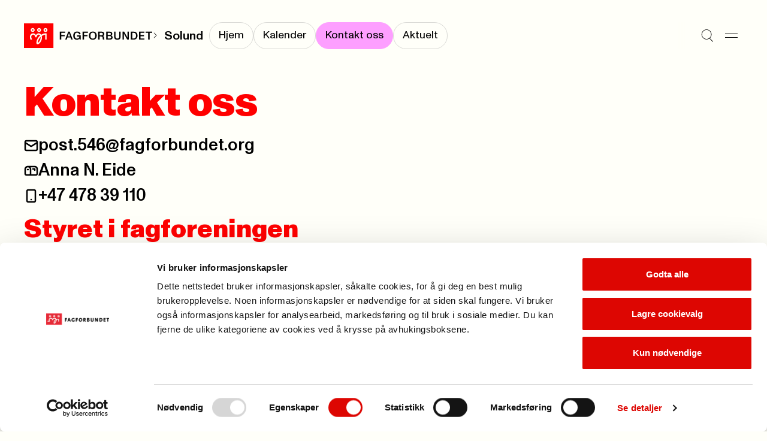

--- FILE ---
content_type: text/html; charset=utf-8
request_url: https://www.fagforbundet.no/fagforeninger/vestland/avd546/kontakt/
body_size: 8353
content:


<!DOCTYPE html>

<html lang="no">

<head>
    <meta charset="utf-8">
    <meta http-equiv="X-UA-Compatible" content="IE=10">
    <meta name="viewport" content="width=device-width, initial-scale=1.0">
    <link rel="stylesheet" href="/dist/css/main.css?v=9f0cc7af268b708b7be0">

        <script defer id="Cookiebot" src="https://consent.cookiebot.com/uc.js"
            data-cbid="e659ba1d-7a6a-432c-bb4e-f33ba974e218" data-blockingmode="auto"></script>
        <title>Kontakt</title>
<!-- Google Tag Manager -->
<script>(function(w,d,s,l,i){w[l]=w[l]||[];w[l].push({'gtm.start':
new Date().getTime(),event:'gtm.js'});var f=d.getElementsByTagName(s)[0],
j=d.createElement(s),dl=l!='dataLayer'?'&l='+l:'';j.async=true;j.src=
'https://www.googletagmanager.com/gtm.js?id='+i+dl;f.parentNode.insertBefore(j,f);
})(window,document,'script','dataLayer','GTM-W7CWHC8');</script>
<!-- End Google Tag Manager -->

<script type="text/javascript">
(function(window, document, dataLayerName, id) {
window[dataLayerName]=window[dataLayerName]||[],window[dataLayerName].push({start:(new Date).getTime(),event:"stg.start"});var scripts=document.getElementsByTagName('script')[0],tags=document.createElement('script');
var qP=[];dataLayerName!=="dataLayer"&&qP.push("data_layer_name="+dataLayerName);var qPString=qP.length>0?("?"+qP.join("&")):"";
tags.async=!0,tags.src="https://fagforbundet.containers.piwik.pro/"+id+".js"+qPString,scripts.parentNode.insertBefore(tags,scripts);
!function(a,n,i){a[n]=a[n]||{};for(var c=0;c<i.length;c++)!function(i){a[n][i]=a[n][i]||{},a[n][i].api=a[n][i].api||function(){var a=[].slice.call(arguments,0);"string"==typeof a[0]&&window[dataLayerName].push({event:n+"."+i+":"+a[0],parameters:[].slice.call(arguments,1)})}}(i[c])}(window,"ppms",["tm","cm"]);
})(window, document, 'dataLayer', '0ed8b5c8-2386-40e4-b0f2-f726f5af7318');
</script>


    <link rel="icon" type="image/png" href="/favicon-96x96.png" sizes="96x96">
    <link rel="icon" type="image/svg+xml" href="/favicon.svg">
    <link rel="shortcut icon" href="/favicon.ico">
    <link rel="apple-touch-icon" sizes="180x180" href="/apple-touch-icon.png">
    <link rel="manifest" href="/site.webmanifest">

        <meta property="og:url" content="https://www.fagforbundet.no/fagforeninger/vestland/avd546/kontakt/">




    <meta http-equiv="Cache-control" content="NO-CACHE">
    
    

</head>

<body>
    <svg
  xmlns="http://www.w3.org/2000/svg"
  xmlns:xlink="http://www.w3.org/1999/xlink"
  width="0"
  height="0"
  style="display:none;"
>
  <symbol id="chevron-down" viewBox="0 0 14 8" width="14" height="8">
    <path
      fill-rule="evenodd"
      clip-rule="evenodd"
      d="M0.646484 1.35359L1.35359 0.646484L7.00004 6.29293L12.6465 0.646484L13.3536 1.35359L7.00004 7.70714L0.646484 1.35359Z"
      fill="currentColor"
    />
  </symbol>
  <symbol id="chevron-right" viewBox="0 0 14 14" width="14" height="14">
    <path
      d="M10.707 7L4.35352 13.3535L3.64648 12.6465L9.29297 7L3.64648 1.35352L4.35352 0.646484L10.707 7Z"
      fill="currentColor"
    />
  </symbol>
  <symbol id="chevron-up" viewBox="0 0 14 8" width="14" height="8">
    <path
      transform="rotate(180 7 4)"
      fill-rule="evenodd"
      clip-rule="evenodd"
      d="M0.646484 1.35359L1.35359 0.646484L7.00004 6.29293L12.6465 0.646484L13.3536 1.35359L7.00004 7.70714L0.646484 1.35359Z"
      fill="currentColor"
    />
  </symbol>
  <symbol id="copy" viewBox="0 0 13 12" width="13" height="12">
    <path
      d="M12.1123 3.54297V11.5H3.54688V3.54297H12.1123ZM4.54688 10.5H11.1123V4.54297H4.54688V10.5ZM9.06543 0.5V2.73926H8.06543V1.5H1.5V7.45605H2.73926V8.45605H0.5V0.5H9.06543Z"
      fill="currentColor"
    />
  </symbol>
  <symbol id="down-arrow" viewBox="0 0 11 16" width="11" height="16">
    <path
      d="M6.47504 10.74C6.47504 11.32 6.47504 11.9 6.45504 12.54C6.83504 12.1 7.17504 11.72 7.53504 11.36L10.435 8.33996V10.64L5.67504 15.4L0.915039 10.64V8.33996L3.77504 11.32C4.13504 11.7 4.51504 12.08 4.89504 12.54C4.87504 11.9 4.87504 11.32 4.87504 10.74V0.959961H6.47504V10.74Z"
      fill="currentColor"
    />
  </symbol>
  <symbol id="download" viewBox="0 0 10 26" width="10" height="26">
    <path d="M10 20.4954H0V19.0254H10V20.4954Z" fill="currentColor" />
    <path
      d="M4.158 5.50586H5.838V12.7749C5.838 13.3839 5.838 13.9929 5.817 14.6649C6.216 14.2029 6.573 13.8039 6.951 13.4259L9.996 10.2549V12.6699L4.998 17.6679L0 12.6699V10.2549L3.003 13.3839C3.381 13.7829 3.78 14.1819 4.179 14.6649C4.158 13.9929 4.158 13.3839 4.158 12.7749V5.50586Z"
      fill="black"
    />
  </symbol>
  <symbol id="hamburger" viewBox="0 0 21 8" width="21" height="8">
    <path d="M0 1H21" stroke="currentColor" />
    <path d="M0 7H21" stroke="currentColor" />
  </symbol>
  <symbol id="letter" viewBox="0 0 28 28" width="28" height="28">
    <path
      fill-rule="evenodd"
      clip-rule="evenodd"
      d="M3.83594 7.00033C3.83594 6.54009 4.20903 6.16699 4.66927 6.16699H23.3359C23.7962 6.16699 24.1693 6.54009 24.1693 7.00033V7.34301L14.4051 13.5477C14.2843 13.6226 14.145 13.6623 14.0028 13.6623C13.8606 13.6623 13.7213 13.6226 13.6005 13.5477L3.83594 7.34276V7.00033ZM0.835938 8.16559C0.835938 8.16554 0.835938 8.1655 0.835938 8.16545V7.00033C0.835938 4.88323 2.55218 3.16699 4.66927 3.16699H23.3359C25.453 3.16699 27.1693 4.88323 27.1693 7.00033V8.13177C27.1698 8.15429 27.1698 8.1768 27.1693 8.19928V21.0003C27.1693 23.1174 25.453 24.8337 23.3359 24.8337H4.66927C2.55218 24.8337 0.835938 23.1174 0.835938 21.0003V8.16559ZM24.1693 10.8975V21.0003C24.1693 21.4606 23.7962 21.8337 23.3359 21.8337H4.66927C4.20903 21.8337 3.83594 21.4606 3.83594 21.0003V10.8972L11.9966 16.083L12.0047 16.0881C12.6036 16.4633 13.2961 16.6623 14.0028 16.6623C14.7095 16.6623 15.402 16.4633 16.0009 16.0881L24.1693 10.8975Z"
      fill="currentColor"
    />
  </symbol>
  <symbol id="location" viewBox="0 0 28 28" width="28" height="28">
    <path
      d="M21.8213 11.2783C21.7253 9.34206 20.9135 7.50427 19.5361 6.12695C18.1589 4.74991 16.3217 3.9388 14.3857 3.84277L13.9971 3.83301C11.9197 3.83309 9.92697 4.65799 8.45801 6.12695C6.98905 7.59591 6.16415 9.5886 6.16406 11.666C6.16406 14.0728 7.52787 16.7144 9.36035 19.1221C11.0093 21.2886 12.8892 23.0725 13.9971 24.0508C15.1049 23.0726 16.9856 21.2889 18.6348 19.1221C20.4672 16.7144 21.8311 14.0728 21.8311 11.666L21.8213 11.2783ZM24.8252 11.9863C24.7139 15.2903 22.9029 18.4688 21.0225 20.9395C19.2936 23.211 17.3582 25.0736 16.1494 26.1533L15.6787 26.5674L15.5996 26.6309C15.1953 26.9348 14.7142 27.1166 14.2129 27.1572L13.9971 27.166C13.4913 27.166 12.9973 27.0226 12.5723 26.7539L12.3945 26.6309L12.3164 26.5674C11.1936 25.5979 8.94849 23.5355 6.97266 20.9395C5.03158 18.3891 3.16406 15.0844 3.16406 11.666C3.16415 8.79295 4.30535 6.03743 6.33691 4.00586C8.36848 1.97429 11.124 0.833094 13.9971 0.833008L14.5342 0.84668C17.2119 0.979424 19.7534 2.1011 21.6582 4.00586C23.6897 6.03741 24.831 8.79303 24.8311 11.666L24.8252 11.9863Z"
      fill="currentColor"
    />
    <path
      d="M16 11.667C16 10.5624 15.1046 9.66699 14 9.66699C12.8954 9.66699 12 10.5624 12 11.667C12 12.7716 12.8954 13.667 14 13.667C15.1046 13.667 16 12.7716 16 11.667ZM19 11.667C19 14.4284 16.7614 16.667 14 16.667C11.2386 16.667 9 14.4284 9 11.667C9 8.90557 11.2386 6.66699 14 6.66699C16.7614 6.66699 19 8.90557 19 11.667Z"
      fill="currentColor"
    />
  </symbol>
  <symbol id="mailbox" viewBox="0 0 28 28" width="28" height="28">
    <path
      d="M21.0029 4.33301C24.3979 4.33318 27.1689 7.10501 27.1689 10.5V19.833C27.1689 20.8497 26.7658 21.8251 26.0469 22.5439C25.328 23.2628 24.3526 23.666 23.3359 23.666H4.66895C3.65255 23.6659 2.67777 23.2626 1.95898 22.5439C1.28511 21.8701 0.887904 20.9708 0.84082 20.0234L0.835938 19.833V11.083C0.835938 7.33791 3.84084 4.33301 7.58594 4.33301H21.0029ZM7.58594 7.33301C5.4977 7.33301 3.83594 8.99477 3.83594 11.083V19.833L3.83984 19.915C3.85871 20.1059 3.94335 20.2851 4.08008 20.4219C4.23628 20.5781 4.44805 20.6659 4.66895 20.666H10.5029C10.7238 20.6659 10.9356 20.5781 11.0918 20.4219C11.248 20.2656 11.3359 20.0539 11.3359 19.833V11.083C11.3359 8.99477 9.67418 7.33301 7.58594 7.33301ZM13.207 7.33301C13.9201 8.40378 14.3359 9.69193 14.3359 11.083V19.833C14.3359 20.1155 14.3036 20.3945 14.2432 20.666H23.3359C23.557 20.666 23.7685 20.5782 23.9248 20.4219C24.0811 20.2656 24.1689 20.054 24.1689 19.833V10.5C24.1689 8.76187 22.741 7.33319 21.0029 7.33301H13.207ZM21.1533 9.00781C21.9097 9.08461 22.5 9.72334 22.5 10.5V12.833C22.5 13.6614 21.8284 14.333 21 14.333C20.1716 14.333 19.5 13.6614 19.5 12.833V12H17.5C16.6716 12 16 11.3284 16 10.5C16 9.67157 16.6716 9 17.5 9H21L21.1533 9.00781ZM8.32031 10.1748C9.07656 10.2518 9.66699 10.8904 9.66699 11.667C9.66699 12.4435 9.07656 13.0822 8.32031 13.1592L8.16699 13.167H7C6.17157 13.167 5.5 12.4954 5.5 11.667C5.5 10.8386 6.17157 10.167 7 10.167H8.16699L8.32031 10.1748Z"
      fill="currentColor"
    />
  </symbol>
  <symbol id="phone" viewBox="0 0 28 28" width="28" height="28">
    <path
      d="M19.8359 0.833008C21.9529 0.833008 23.6688 2.54907 23.6689 4.66602V23.333C23.6689 25.4501 21.953 27.166 19.8359 27.166H8.16895C6.052 27.1658 4.33594 25.45 4.33594 23.333V4.66602C4.33611 2.54918 6.05211 0.833184 8.16895 0.833008H19.8359ZM8.16895 3.83301C7.70897 3.83318 7.33611 4.20604 7.33594 4.66602V23.333C7.33594 23.7931 7.70886 24.1658 8.16895 24.166H19.8359C20.2962 24.166 20.6689 23.7932 20.6689 23.333V4.66602C20.6688 4.20593 20.2961 3.83301 19.8359 3.83301H8.16895ZM14.165 19.5078C14.9214 19.5846 15.5117 20.2234 15.5117 21C15.5117 21.7766 14.9214 22.4154 14.165 22.4922L14.0117 22.5H14C13.1716 22.5 12.5 21.8284 12.5 21C12.5 20.1716 13.1716 19.5 14 19.5H14.0117L14.165 19.5078Z"
      fill="currentColor"
    />
  </symbol>
  <symbol id="search" viewBox="0 0 25 26" width="25" height="26">
    <path
      fill-rule="evenodd"
      clip-rule="evenodd"
      d="M10.8226 1.15234C5.67386 1.15234 1.5 5.32621 1.5 10.4749C1.5 15.6236 5.67386 19.7975 10.8226 19.7975C13.1342 19.7975 15.2493 18.9562 16.8784 17.563L16.9004 17.541L16.9021 17.5427C18.8878 15.833 20.1452 13.3008 20.1452 10.4749C20.1452 5.32621 15.9713 1.15234 10.8226 1.15234ZM17.611 18.2516C19.7769 16.3593 21.1452 13.5769 21.1452 10.4749C21.1452 4.77392 16.5236 0.152344 10.8226 0.152344C5.12158 0.152344 0.5 4.77392 0.5 10.4749C0.5 16.1759 5.12158 20.7975 10.8226 20.7975C13.0598 20.7975 15.1309 20.0858 16.8216 18.8764L23.6449 25.6997L24.352 24.9926L17.611 18.2516Z"
      fill="currentColor"
    />
  </symbol>
  <symbol id="user" viewBox="0 0 18 20" width="18" height="20">
    <path
      fill-rule="evenodd"
      clip-rule="evenodd"
      d="M8.99922 8.6C11.0979 8.6 12.7992 6.89868 12.7992 4.8C12.7992 2.70132 11.0979 1 8.99922 1C6.90054 1 5.19922 2.70132 5.19922 4.8C5.19922 6.89868 6.90054 8.6 8.99922 8.6ZM8.99922 9.6C11.6502 9.6 13.7992 7.45097 13.7992 4.8C13.7992 2.14903 11.6502 0 8.99922 0C6.34825 0 4.19922 2.14903 4.19922 4.8C4.19922 7.45097 6.34825 9.6 8.99922 9.6Z"
      fill="currentColor"
    />
    <path
      fill-rule="evenodd"
      clip-rule="evenodd"
      d="M9 12.5C4.85786 12.5 1.5 15.8579 1.5 20H0.5C0.5 15.3056 4.30558 11.5 9 11.5C13.6944 11.5 17.5 15.3056 17.5 20H16.5C16.5 15.8579 13.1421 12.5 9 12.5Z"
      fill="currentColor"
    />
  </symbol>
  <symbol id="x" viewBox="0 0 17 26" width="17" height="26">
    <path d="M1 5.20312L16.2028 20.4059" stroke="currentColor" />
    <path d="M1 20.2031L16.2028 5.00033" stroke="currentColor" />
  </symbol>
</svg>

    



    


<a class="skip-to-content" href='#main'>Til hovedinnhold</a>


<header class="header" data-has-submenu>
    <div class="header__logo">
        <a href="/" class="header__logo-link">
            <picture>
                    <source srcset="/dist/img/fagforbundet_logo_mini.svg" media="(max-width: 1180px)">
                <img src="/dist/img/fagforbundet_logo.svg" alt="Fagforbundet">
            </picture>
        </a>
            <span class="header__logo-suffix">
                
            <svg
                width='10'
                height='10'
            >
                <use width='10' height='10' href='#chevron-right'></use>
            </svg>
        
                <a href="/fagforeninger/vestland/avd546/" class="header__submenu__title">Solund</a>
            </span>
    </div>

        <nav class="header__submenu">
            <ul class="header__submenu__link-list">
                    <li class="header__submenu__link-item">
                        <a class="header__submenu__link " href="/fagforeninger/vestland/avd546/"
                            aria-current="false"><span>Hjem</span></a>
                    </li>
                    <li class="header__submenu__link-item">
                        <a class="header__submenu__link " href="/fagforeninger/vestland/avd546/kalender/"
                            aria-current="false"><span>Kalender</span></a>
                    </li>
                    <li class="header__submenu__link-item">
                        <a class="header__submenu__link active" href="/fagforeninger/vestland/avd546/kontakt/"
                            aria-current="page"><span>Kontakt oss</span></a>
                    </li>
                    <li class="header__submenu__link-item">
                        <a class="header__submenu__link " href="/fagforeninger/vestland/avd546/aktuelt/"
                            aria-current="false"><span>Aktuelt</span></a>
                    </li>
            </ul>
        </nav>

    <div class="header__menu">
        <button aria-label="Søk" class="header__icon-button"
            onclick="document.getElementById('megamenu').showModal(); setTimeout(() => {const input = document.getElementById('megamenu_search_field');if (input) {input.focus();}}, 150)">
            
            <svg
                width='21'
                height='21'
            >
                <use width='21' height='21' href='#search'></use>
            </svg>
        
        </button>
        <button aria-label="Meny" onclick="document.getElementById('megamenu').showModal()" class="header__icon-button">
            
            <svg
                width='21'
                height='21'
            >
                <use width='21' height='21' href='#hamburger'></use>
            </svg>
        
        </button>
    </div>

    <dialog id="megamenu" class="megamenu" aria-modal="true">
        <section class="container megamenu__container">
            <header class="megamenu__header">
                <h2 class="megamenu__hidden-title">Meny</h2>
                <div class="megamenu__header__left-section">
                    <details id="my_page_dialog" class="modal my-page" aria-haspopup="true">
                        <summary>
                            <div role="button" class="my-page__open-button my-page__open-button--link">
                                <div class="icon" role="presentation">
                                    
            <svg
                width='18'
                height='18'
            >
                <use width='18' height='18' href='#user'></use>
            </svg>
        
                                </div>
                                <span>Min side</span>
                            </div>
                        </summary>

                        <div class="my-page__content" aria-labelledby="my-page-title">
                            <header>
                                <div class="my-page__open-button my-page__open-button--active">
                                    <div class="icon icon--active" role="presentation">
                                        
            <svg
                width='18'
                height='18'
            >
                <use width='18' height='18' href='#user'></use>
            </svg>
        
                                    </div>
                                    <span id="my-page-title">Min side</span>
                                </div>
                                <button aria-label="Lukk" onclick="my_page_dialog.removeAttribute('open')"
                                    class="my-page__icon-button">
            <svg
                width='24'
                height='24'
            >
                <use width='24' height='24' href='#x'></use>
            </svg>
        </button>
                            </header>
                            <ul class="my-page__link-list">
                                <li><a class="my-page__link" href="https://minside.fagforbundet.no/"
                                        title="G&#xE5; til og logg inn i Medlemsportalen">Medlem</a>
                                </li>
                                <li><a class="my-page__link" href="https://tillitsvalgt.fagforbundet.no/"
                                        title="Tillitsvalgte">Tillitsvalgt</a>
                                </li>
                            </ul>
                        </div>
                    </details>
                </div>
                <div class="megamenu__header__right-section">
                    <form action="/sok/" method="Get">
                        <input hidden name="filter" value="General" class="visually-hidden">
                        <label class="megamenu__header__search" for="megamenu_search_field" aria-label="Søk">
                            <input id="megamenu_search_field" name="q" type="text"
                                placeholder="S&#xF8;k">
                            <button type="submit"
                                title="S&#xF8;k p&#xE5; nettstedet"
                                aria-label="Utfør søk">
                                <img width="17" src="/dist/img/search-large.svg" alt="" role="presentation">
                            </button>
                        </label>
                    </form>
                    <button class="megamenu__header__close-button"
                        onclick="document.getElementById('megamenu').close();"
                        title="Lukk s&#xF8;kefeltet">
                        
            <svg
                width='24'
                height='24'
            >
                <use width='24' height='24' href='#x'></use>
            </svg>
        
                    </button>
                </div>
            </header>
            <div class="megamenu__grid container--grid">
                

<div class="megamenu-links grid-section megamenu-links__container">
            <section class="megamenu-links__list">
                <h3>
                    <a class="megamenu-links__header-link" href="/medlemsfordeler/">
                        <span>Medlemskap</span> 
                <span role='presentation' aria-hidden='true' class='ligature '>
                    ->
                </span>
                </a>
                </h3>
                    <ul class="bordered-list">
                            <li class="bordered-item">
                                <a href="/medlemsfordeler/" title="Se medlemsfordeler">
                                    Se medlemsfordeler 
                <span role='presentation' aria-hidden='true' class='ligature '>
                    ->
                </span>
                
                                </a>
                            </li>
                            <li class="bordered-item">
                                <a href="/medlemsfordeler/priser/" title="Priser">
                                    Priser 
                <span role='presentation' aria-hidden='true' class='ligature '>
                    ->
                </span>
                
                                </a>
                            </li>
                            <li class="bordered-item">
                                <a href="/medlemsfordeler/forsikringer/" title="Forsikringer">
                                    Forsikringer 
                <span role='presentation' aria-hidden='true' class='ligature '>
                    ->
                </span>
                
                                </a>
                            </li>
                            <li class="bordered-item">
                                <a href="/medlemsfordeler/stipend/" title="Stipend til utdanning">
                                    Stipend til utdanning 
                <span role='presentation' aria-hidden='true' class='ligature '>
                    ->
                </span>
                
                                </a>
                            </li>
                            <li class="bordered-item">
                                <a href="/yrke/" title="Hvem kan bli medlem?">
                                    Hvem kan bli medlem? 
                <span role='presentation' aria-hidden='true' class='ligature '>
                    ->
                </span>
                
                                </a>
                            </li>
                            <li class="bordered-item">
                                <a href="/ung/" title="Ung-medlem">
                                    Ung-medlem 
                <span role='presentation' aria-hidden='true' class='ligature '>
                    ->
                </span>
                
                                </a>
                            </li>
                            <li class="bordered-item">
                                <a href="/yrke/pensjonistmedlem/" title="Pensjonistmedlem">
                                    Pensjonistmedlem 
                <span role='presentation' aria-hidden='true' class='ligature '>
                    ->
                </span>
                
                                </a>
                            </li>
                    </ul>
            </section>
            <section class="megamenu-links__list">
                <h3>
                    <a class="megamenu-links__header-link" href="/lonn-og-avtaler/">
                        <span>L&#xF8;nn og tariff</span> 
                <span role='presentation' aria-hidden='true' class='ligature '>
                    ->
                </span>
                </a>
                </h3>
                    <ul class="bordered-list">
                            <li class="bordered-item">
                                <a href="/lonn-og-avtaler/lonnsoppgjoret-2025/" title="L&#xF8;nnsoppgj&#xF8;ret 2025">
                                    L&#xF8;nnsoppgj&#xF8;ret 2025 
                <span role='presentation' aria-hidden='true' class='ligature '>
                    ->
                </span>
                
                                </a>
                            </li>
                            <li class="bordered-item">
                                <a href="/lonn-og-avtaler/ks/" title="Kommunal sektor">
                                    Kommunal sektor 
                <span role='presentation' aria-hidden='true' class='ligature '>
                    ->
                </span>
                
                                </a>
                            </li>
                            <li class="bordered-item">
                                <a href="/lonn-og-avtaler/" title="Finn ditt tariffomr&#xE5;de">
                                    Finn ditt tariffomr&#xE5;de 
                <span role='presentation' aria-hidden='true' class='ligature '>
                    ->
                </span>
                
                                </a>
                            </li>
                            <li class="bordered-item">
                                <a href="/lonn-og-avtaler/ks/lonnskalkulator/" title="L&#xF8;nnskalkulator KS">
                                    L&#xF8;nnskalkulator KS 
                <span role='presentation' aria-hidden='true' class='ligature '>
                    ->
                </span>
                
                                </a>
                            </li>
                            <li class="bordered-item">
                                <a href="/lonn-og-avtaler/spekter/sykehus/" title="Helsesektoren - sykehus">
                                    Helsesektoren - sykehus 
                <span role='presentation' aria-hidden='true' class='ligature '>
                    ->
                </span>
                
                                </a>
                            </li>
                    </ul>
            </section>
            <section class="megamenu-links__list">
                <h3>
                    <a class="megamenu-links__header-link" href="/kontakt-oss/">
                        <span>Kontakt oss</span> 
                <span role='presentation' aria-hidden='true' class='ligature '>
                    ->
                </span>
                </a>
                </h3>
                    <ul class="bordered-list">
                            <li class="bordered-item">
                                <a href="/kontakt-oss/" title="Send en henvendelse">
                                    Send en henvendelse 
                <span role='presentation' aria-hidden='true' class='ligature '>
                    ->
                </span>
                
                                </a>
                            </li>
                            <li class="bordered-item">
                                <a href="/fagforeninger/" title="Finn din fagforening">
                                    Finn din fagforening 
                <span role='presentation' aria-hidden='true' class='ligature '>
                    ->
                </span>
                
                                </a>
                            </li>
                            <li class="bordered-item">
                                <a href="/om-fagforbundet/presse/" title="Presse">
                                    Presse 
                <span role='presentation' aria-hidden='true' class='ligature '>
                    ->
                </span>
                
                                </a>
                            </li>
                    </ul>
            </section>
            <section class="megamenu-links__list">
                <h3>
                    <a class="megamenu-links__header-link" href="/for-tillitsvalgte/">
                        <span>For tillitsvalgte</span> 
                <span role='presentation' aria-hidden='true' class='ligature '>
                    ->
                </span>
                </a>
                </h3>
                    <ul class="bordered-list">
                            <li class="bordered-item">
                                <a href="/for-tillitsvalgte/ny-som-tillitsvalgt/" title="Ny som tillitsvalgt">
                                    Ny som tillitsvalgt 
                <span role='presentation' aria-hidden='true' class='ligature '>
                    ->
                </span>
                
                                </a>
                            </li>
                            <li class="bordered-item">
                                <a href="/for-tillitsvalgte/" title="Nyheter for tillitsvalgte">
                                    Nyheter for tillitsvalgte 
                <span role='presentation' aria-hidden='true' class='ligature '>
                    ->
                </span>
                
                                </a>
                            </li>
                            <li class="bordered-item">
                                <a href="/for-tillitsvalgte/klar/" title="KLAR startside">
                                    KLAR startside 
                <span role='presentation' aria-hidden='true' class='ligature '>
                    ->
                </span>
                
                                </a>
                            </li>
                            <li class="bordered-item">
                                <a href="/for-tillitsvalgte/verneombud/" title="Verneombud">
                                    Verneombud 
                <span role='presentation' aria-hidden='true' class='ligature '>
                    ->
                </span>
                
                                </a>
                            </li>
                            <li class="bordered-item">
                                <a href="/for-tillitsvalgte/fane2/" title="Logg inn i Fane2">
                                    Logg inn i Fane2 
                <span role='presentation' aria-hidden='true' class='ligature '>
                    ->
                </span>
                
                                </a>
                            </li>
                    </ul>
            </section>
            <section class="megamenu-links__list">
                <h3>
                    <a class="megamenu-links__header-link" href="/kurs-og-konferanser/">
                        <span>Kalender</span> 
                <span role='presentation' aria-hidden='true' class='ligature '>
                    ->
                </span>
                </a>
                </h3>
                    <ul class="bordered-list">
                            <li class="bordered-item">
                                <a href="/kurs-og-konferanser/" title="Kurs og konferanser">
                                    Kurs og konferanser 
                <span role='presentation' aria-hidden='true' class='ligature '>
                    ->
                </span>
                
                                </a>
                            </li>
                            <li class="bordered-item">
                                <a href="/lonn-og-avtaler/tariffkalender/" title="Tariffkalender">
                                    Tariffkalender 
                <span role='presentation' aria-hidden='true' class='ligature '>
                    ->
                </span>
                
                                </a>
                            </li>
                            <li class="bordered-item">
                                <a href="/for-tillitsvalgte/merkedager-for-yrker/" title="Merkedager for yrker">
                                    Merkedager for yrker 
                <span role='presentation' aria-hidden='true' class='ligature '>
                    ->
                </span>
                
                                </a>
                            </li>
                    </ul>
            </section>
            <section class="megamenu-links__list">
                <h3>
                    <a class="megamenu-links__header-link" href="/om-fagforbundet/">
                        <span>Om Fagforbundet</span> 
                <span role='presentation' aria-hidden='true' class='ligature '>
                    ->
                </span>
                </a>
                </h3>
                    <ul class="bordered-list">
                            <li class="bordered-item">
                                <a href="/om-fagforbundet/" title="Organisasjon">
                                    Organisasjon 
                <span role='presentation' aria-hidden='true' class='ligature '>
                    ->
                </span>
                
                                </a>
                            </li>
                            <li class="bordered-item">
                                <a href="/om-fagforbundet/fagforbundet-mener/" title="Fagforbundet mener">
                                    Fagforbundet mener 
                <span role='presentation' aria-hidden='true' class='ligature '>
                    ->
                </span>
                
                                </a>
                            </li>
                            <li class="bordered-item">
                                <a href="/om-fagforbundet/solidaritetsprosjekter/" title="Solidaritetsprosjekter">
                                    Solidaritetsprosjekter 
                <span role='presentation' aria-hidden='true' class='ligature '>
                    ->
                </span>
                
                                </a>
                            </li>
                            <li class="bordered-item">
                                <a href="/om-fagforbundet/landsmote/" title="Landsm&#xF8;tet">
                                    Landsm&#xF8;tet 
                <span role='presentation' aria-hidden='true' class='ligature '>
                    ->
                </span>
                
                                </a>
                            </li>
                            <li class="bordered-item">
                                <a href="/international/" title="Information in english">
                                    Information in english 
                <span role='presentation' aria-hidden='true' class='ligature '>
                    ->
                </span>
                
                                </a>
                            </li>
                    </ul>
            </section>
            <section class="megamenu-links__list">
                <h3>
                    <a class="megamenu-links__header-link" href="/rettigheter-i-arbeidslivet/">
                        <span>Rettigheter i arbeidslivet</span> 
                <span role='presentation' aria-hidden='true' class='ligature '>
                    ->
                </span>
                </a>
                </h3>
                    <ul class="bordered-list">
                            <li class="bordered-item">
                                <a href="/rettigheter-i-arbeidslivet/pensjon/" title="Pensjon">
                                    Pensjon 
                <span role='presentation' aria-hidden='true' class='ligature '>
                    ->
                </span>
                
                                </a>
                            </li>
                            <li class="bordered-item">
                                <a href="/rettigheter-i-arbeidslivet/arbeidstid/" title="Arbeidstid">
                                    Arbeidstid 
                <span role='presentation' aria-hidden='true' class='ligature '>
                    ->
                </span>
                
                                </a>
                            </li>
                            <li class="bordered-item">
                                <a href="/rettigheter-i-arbeidslivet/heltid/" title="Heltid/deltid">
                                    Heltid/deltid 
                <span role='presentation' aria-hidden='true' class='ligature '>
                    ->
                </span>
                
                                </a>
                            </li>
                            <li class="bordered-item">
                                <a href="/rettigheter-i-arbeidslivet/privatisering/" title="Konkurranseutsetting">
                                    Konkurranseutsetting 
                <span role='presentation' aria-hidden='true' class='ligature '>
                    ->
                </span>
                
                                </a>
                            </li>
                    </ul>
            </section>
            <section class="megamenu-links__list">
                <h3>
                    <a class="megamenu-links__header-link" href="/brosjyrer-og-materiell/">
                        <span>Brosjyrer og materiell</span> 
                <span role='presentation' aria-hidden='true' class='ligature '>
                    ->
                </span>
                </a>
                </h3>
                    <ul class="bordered-list">
                            <li class="bordered-item">
                                <a href="/brosjyrer-og-materiell/" title="S&#xF8;k i materielldatabasen">
                                    S&#xF8;k i materielldatabasen 
                <span role='presentation' aria-hidden='true' class='ligature '>
                    ->
                </span>
                
                                </a>
                            </li>
                            <li class="bordered-item">
                                <a href="/om-fagforbundet/profil/" title="Logo og profil">
                                    Logo og profil 
                <span role='presentation' aria-hidden='true' class='ligature '>
                    ->
                </span>
                
                                </a>
                            </li>
                            <li class="bordered-item">
                                <a href="https://nettbutikk.fagforbundet.no/" title="Nettbutikken">
                                    Nettbutikken 
                <span role='presentation' aria-hidden='true' class='ligature '>
                    ->
                </span>
                
                                </a>
                            </li>
                            <li class="bordered-item">
                                <a href="/for-tillitsvalgte/verving/" title="Vervepremier">
                                    Vervepremier 
                <span role='presentation' aria-hidden='true' class='ligature '>
                    ->
                </span>
                
                                </a>
                            </li>
                    </ul>
            </section>
</div>

                <div class="megamenu__footer grid-section">
                    <div class="megamenu__footer__illustration">
                        <img src="/dist/img/dog_with_flag.png" alt="" role="presentation">
                    </div>
                </div>
            </div>
        </section>
    </dialog>
</header>

    <main id="main" class="container" tabindex="-1">
        

<div class="content-area">
    <header>
        

  <div class="page-header ">
    <h1 class="page-header__title page-header__title-xl">Kontakt oss</h1>
  </div>
</partial>
        <ul class="union-contact-page__info">
                <li>
            <svg
                width='24'
                height='24'
            >
                <use width='24' height='24' href='#letter'></use>
            </svg>
         <a href="mailto:post.546@fagforbundet.org" title="Send epost til oss">post.546@fagforbundet.org</a></li>
                <li>
            <svg
                width='24'
                height='24'
            >
                <use width='24' height='24' href='#mailbox'></use>
            </svg>
         Anna N. Eide</li>
                <li>
            <svg
                width='24'
                height='24'
            >
                <use width='24' height='24' href='#phone'></use>
            </svg>
         <a href="tel:47839110" title="Ring til oss">&#x2B;47 478 39 110</a></li>
        </ul>
    </header>

    <div class="grid-section grid-section--full">
        <div class="content-area">
                <section class="grid-section grid-section--full">
                    <div class="contact-list-block contact-list-block--full">
                            <h2 class="contact-list-block__title">Styret i fagforeningen</h2>
                        <ul class="contact-list-block__list contact-list-item__wrapper--full">
                                <li class="contact-list-item contact-list-item--imageless">
                                    <section class="contact-list-item__info">
                                            <h3>Anna N. Eide</h3>
                                            <p>Leiar</p>

                                            <a title="Send e-post til Anna N. Eide" href="mailto:anna.eide@enivest.net">anna.eide@enivest.net</a>

                                            <a href="tel:&#x2B;47 478 39 110" title="Ring til Anna N. Eide">&#x2B;47 478 39 110</a>
                                    </section>
                                </li>
                                <li class="contact-list-item contact-list-item--imageless">
                                    <section class="contact-list-item__info">
                                            <h3>May-Brith Steins&#xF8;y Kalgraff</h3>
                                            <p>Nestleiar</p>

                                            <a title="Send e-post til May-Brith Steins&#xF8;y Kalgraff" href="mailto:may-brith.kalgraff@enivest.net">may-brith.kalgraff@enivest.net</a>

                                            <a href="tel:&#x2B;47 948 70 133" title="Ring til May-Brith Steins&#xF8;y Kalgraff">&#x2B;47 948 70 133</a>
                                    </section>
                                </li>
                                <li class="contact-list-item contact-list-item--imageless">
                                    <section class="contact-list-item__info">
                                            <h3>Randi Stor&#xF8;y</h3>
                                            <p>Kasserer</p>

                                            <a title="Send e-post til Randi Stor&#xF8;y" href="mailto:randi.storoy@solund.kommune.no">randi.storoy@solund.kommune.no</a>

                                            <a href="tel:&#x2B;47 415 58 672" title="Ring til Randi Stor&#xF8;y">&#x2B;47 415 58 672</a>
                                    </section>
                                </li>
                                <li class="contact-list-item contact-list-item--imageless">
                                    <section class="contact-list-item__info">
                                            <h3>Marit Utv&#xE6;r</h3>
                                            <p>Leiar yrkesseksjon kontor og administrasjon</p>

                                            <a title="Send e-post til Marit Utv&#xE6;r" href="mailto:maritutv@online.no">maritutv@online.no</a>

                                            <a href="tel:&#x2B;47 971 52 773" title="Ring til Marit Utv&#xE6;r">&#x2B;47 971 52 773</a>
                                    </section>
                                </li>
                                <li class="contact-list-item contact-list-item--imageless">
                                    <section class="contact-list-item__info">
                                            <h3>Ingrid Anita Vaulen Strand</h3>
                                            <p>Leiar yrkesseksjon kirke, kultur og oppvekst</p>

                                            <a title="Send e-post til Ingrid Anita Vaulen Strand" href="mailto:ingstra@hotmail.com">ingstra@hotmail.com</a>

                                            <a href="tel:&#x2B;47 971 54 011" title="Ring til Ingrid Anita Vaulen Strand">&#x2B;47 971 54 011</a>
                                    </section>
                                </li>
                                <li class="contact-list-item contact-list-item--imageless">
                                    <section class="contact-list-item__info">
                                            <h3>Ingvar M&#xE5;rstig</h3>
                                            <p>Leiar yrkesseksjon samferdsel og teknisk</p>

                                            <a title="Send e-post til Ingvar M&#xE5;rstig" href="mailto:ingvar.marstig@gmail.com">ingvar.marstig@gmail.com</a>

                                            <a href="tel:&#x2B;47 916 21 979" title="Ring til Ingvar M&#xE5;rstig">&#x2B;47 916 21 979</a>
                                    </section>
                                </li>
                                <li class="contact-list-item contact-list-item--imageless">
                                    <section class="contact-list-item__info">
                                            <h3>Charry Javier</h3>
                                            <p>Ungdomstillitsvalgt</p>

                                            <a title="Send e-post til Charry Javier" href="mailto:charry.javier15@gmail.com">charry.javier15@gmail.com</a>

                                            <a href="tel:&#x2B;47 920 22 758" title="Ring til Charry Javier">&#x2B;47 920 22 758</a>
                                    </section>
                                </li>
                                <li class="contact-list-item contact-list-item--imageless">
                                    <section class="contact-list-item__info">
                                            <h3>Aslaug Nessen</h3>
                                            <p>Pensjonisttillitsvalgt</p>

                                            <a title="Send e-post til Aslaug Nessen" href="mailto:asnessen@enivest.net">asnessen@enivest.net</a>

                                            <a href="tel:&#x2B;47 970 19 318" title="Ring til Aslaug Nessen">&#x2B;47 970 19 318</a>
                                    </section>
                                </li>
                                <li class="contact-list-item contact-list-item--imageless">
                                    <section class="contact-list-item__info">
                                            <h3>Ingvar M&#xE5;rstig</h3>
                                            <p>Hovedtillitsvalgt fagforening</p>

                                            <a title="Send e-post til Ingvar M&#xE5;rstig" href="mailto:ingvar.marstig@gmail.com">ingvar.marstig@gmail.com</a>

                                            <a href="tel:&#x2B;47 916 21 979" title="Ring til Ingvar M&#xE5;rstig">&#x2B;47 916 21 979</a>
                                    </section>
                                </li>
                        </ul>
                    </div>
                </section>
        </div>
    </div>
</div>
        <link rel="stylesheet" type="text/css" href="https://secure.compendia.no/chatbot.nsf/turnusfilter.css">
<script src="https://compendia.boost.ai/chatPanel/chatPanel.js"></script>
<script src="https://secure.compendia.no/chatbot.nsf/FroyaTurnus.js"></script>

<div id="chatbot-wrapper">
	<button id="bai-open-chat-btn" 
			aria-hidden="true" 
			class="tooltiped-element" 
			title="Spør vår chatbot"
	  type="button"
			onclick="javascript:openChat()">
			&nbsp;
	</button>
</div> 
<div id = "bounceText" class = "animated bounceInRight">Hei, jeg er Fagforbundets chatbot. Hva kan jeg hjelpe med? </div>

<script>
  window.SKYRA_CONFIG = {
    org: 'fagforbundet'
  }
</script>
<script src="https://survey.skyra.no/skyra-survey.js"></script>
<script>



document.addEventListener('click', function(e) {

  const origin = e.target.closest('a');
  
  if (origin) {
  
	  href=origin.getAttribute("href"); 
    
	  if (href.substr(0,36)=='https://avtale.fagforbundet.no/files') {
			filename = href.substr(37);

                         href_encoded = encodeURI(href)

                        url='https://www1.fagforbundet.no/track_agreement/?file=' + filename+'&origin=fagforbundet.no&href='+href_encoded;	 

                         var xhrobj = new XMLHttpRequest();
                         xhrobj.open('GET',url);
                         xhrobj.send(); 
	  }
    
  }
  
});

</script>

    </main>
    
<footer class="container">
    <div class="footer">
        <div class="footer__contents">
            <div class="footer__header">
                <hr class="divider divider--spacing-xl footer__divider">
            </div>
            <div class="footer__grid container--grid">
                


<ul class="footer__menu">
        <li>
            <a class="footer__menu-link" href="/medlemsfordeler/">
                <span>Medlemskap</span> 
                <span role='presentation' aria-hidden='true' class='ligature '>
                    ->
                </span>
                </a>
        </li>
        <li>
            <a class="footer__menu-link" href="/lonn-og-avtaler/">
                <span>L&#xF8;nn og tariff</span> 
                <span role='presentation' aria-hidden='true' class='ligature '>
                    ->
                </span>
                </a>
        </li>
        <li>
            <a class="footer__menu-link" href="/kontakt-oss/">
                <span>Kontakt oss</span> 
                <span role='presentation' aria-hidden='true' class='ligature '>
                    ->
                </span>
                </a>
        </li>
        <li>
            <a class="footer__menu-link" href="/for-tillitsvalgte/">
                <span>For tillitsvalgte</span> 
                <span role='presentation' aria-hidden='true' class='ligature '>
                    ->
                </span>
                </a>
        </li>
        <li>
            <a class="footer__menu-link" href="/kurs-og-konferanser/">
                <span>Kalender</span> 
                <span role='presentation' aria-hidden='true' class='ligature '>
                    ->
                </span>
                </a>
        </li>
        <li>
            <a class="footer__menu-link" href="/om-fagforbundet/">
                <span>Om Fagforbundet</span> 
                <span role='presentation' aria-hidden='true' class='ligature '>
                    ->
                </span>
                </a>
        </li>
        <li>
            <a class="footer__menu-link" href="/rettigheter-i-arbeidslivet/">
                <span>Rettigheter i arbeidslivet</span> 
                <span role='presentation' aria-hidden='true' class='ligature '>
                    ->
                </span>
                </a>
        </li>
        <li>
            <a class="footer__menu-link" href="/brosjyrer-og-materiell/">
                <span>Brosjyrer og materiell</span> 
                <span role='presentation' aria-hidden='true' class='ligature '>
                    ->
                </span>
                </a>
        </li>
</ul>
                <div class="footer__logo">
                    <div class="header__logo">
                        <img src="/dist/img/fagforbundet_logo.svg" alt="Fagforbundet logo">
                    </div>
                </div>
                <div class="footer__legal-and-contact-wrapper">
                    <ul class="footer__legal-links">
                        <li><a href="/personvern">Personvern 
                <span role='presentation' aria-hidden='true' class='ligature '>
                    ->
                </span>
                </a></li>
                        <li><a href="/apenhetsloven">Åpenhetsloven 
                <span role='presentation' aria-hidden='true' class='ligature '>
                    ->
                </span>
                </a></li>
                        <li>
                            <a
                                href="https://candidate.webcruiter.com/nb-no/home/companyadverts?companylock=99566#search">Ledige
                                stillinger 
                <span role='presentation' aria-hidden='true' class='ligature '>
                    ->
                </span>
                </a>
                        </li>
                        <li><a href="https://nettbutikk.fagforbundet.no/">Nettbutikken 
                <span role='presentation' aria-hidden='true' class='ligature '>
                    ->
                </span>
                </a></li>
                    </ul>
                    <ul class="footer__contact-details">
                        <li>
                            <a href="javascript:void(0)"
                                onclick="navigator.clipboard.writeText('Boks 7003 St. Olavsplass, 0130 Oslo')">
                                <span>Boks 7003 St. Olavsplass, 0130 Oslo</span>
                                <span class="icon">
            <svg
                width='14'
                height='14'
            >
                <use width='14' height='14' href='#copy'></use>
            </svg>
        </span>
                            </a>
                        </li>
                        <li>
                            <div>
                                <p>
                                    <span>Telefon:</span>
                                    <a href="tel:+4723064000">
                                        <span>23 06 40 00</span>
                                    </a>
                                </p>
                                <span class="icon">
            <svg
                width='14'
                height='14'
            >
                <use width='14' height='14' href='#phone'></use>
            </svg>
        </span>
                            </div>
                        </li>
                        <li>
                            <div>
                                <p>
                                    <span>Org.nr.:</span>
                                    <a href="javascript:void(0)" onclick="navigator.clipboard.writeText('971 075 252')">
                                        <span>971 075 252</span>
                                    </a>
                                </p>
                                <span class="icon">
            <svg
                width='14'
                height='14'
            >
                <use width='14' height='14' href='#copy'></use>
            </svg>
        </span>
                            </div>
                        </li>
                    </ul>
                </div>
                <div class="footer__illustration">
                    <img src="/dist/img/dog_with_flag.png" role="presentation" alt="">
                </div>
            </div>
        </div>
    </div>
</footer>


    <script src="/js/EpiNavigatorCustomBehaviour.js"></script>
    <script src="/dist/js/runtime.js"></script>

    <script src="/dist/js/vendors.js?v=dfea277e582845dfd5b8"></script>

    <script src="/dist/js/main.js?v=9f0cc7af268b708b7be0"></script>


</body>

</html>